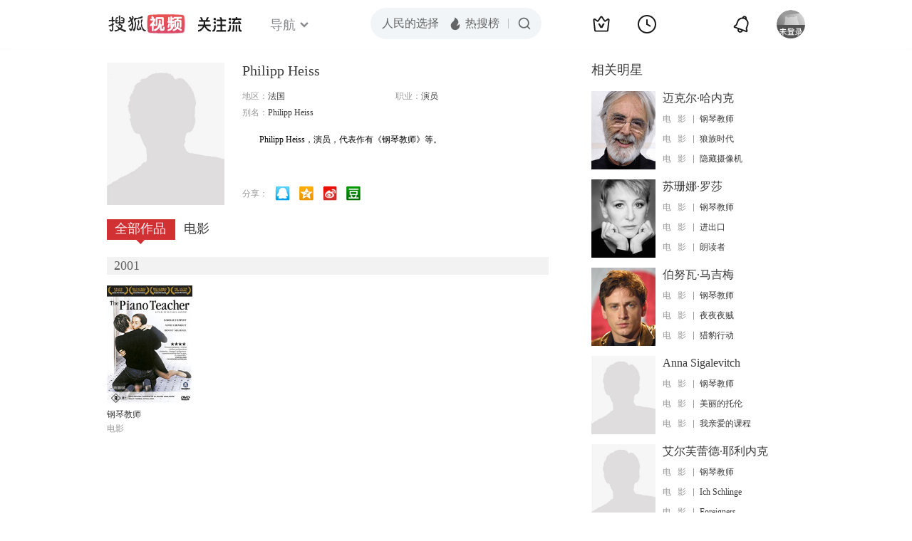

--- FILE ---
content_type: text/html;charset=UTF-8
request_url: https://score.my.tv.sohu.com/digg/get.do?type=442&vid=825455&callback=jQuery17208699651406086328_1769142429393&_=1769142439312
body_size: 119
content:
jQuery17208699651406086328_1769142429393({"vid":825455,"downCount":0,"statusText":"success but not exists","upCount":0,"pid":-1,"tvid":825455,"type":442,"status":200})

--- FILE ---
content_type: text/plain;charset=UTF-8
request_url: https://v4.passport.sohu.com/i/cookie/common?callback=passport4015_cb1769142432829&dfp=1769142432854&_=1769142432855
body_size: -297
content:
passport4015_cb1769142432829({"body":"","message":"Success","status":200})

--- FILE ---
content_type: text/javascript; charset=utf-8
request_url: https://hui.sohu.com/mum/ipqueryjp?callback=jsonp1769142429016&cookie=1769142429256&platform_source=pc&_=1769142429017
body_size: 28
content:
typeof jsonp1769142429016 === 'function' && jsonp1769142429016({
  "ext_ip": "3.143.252.164",
  "urls": []
});